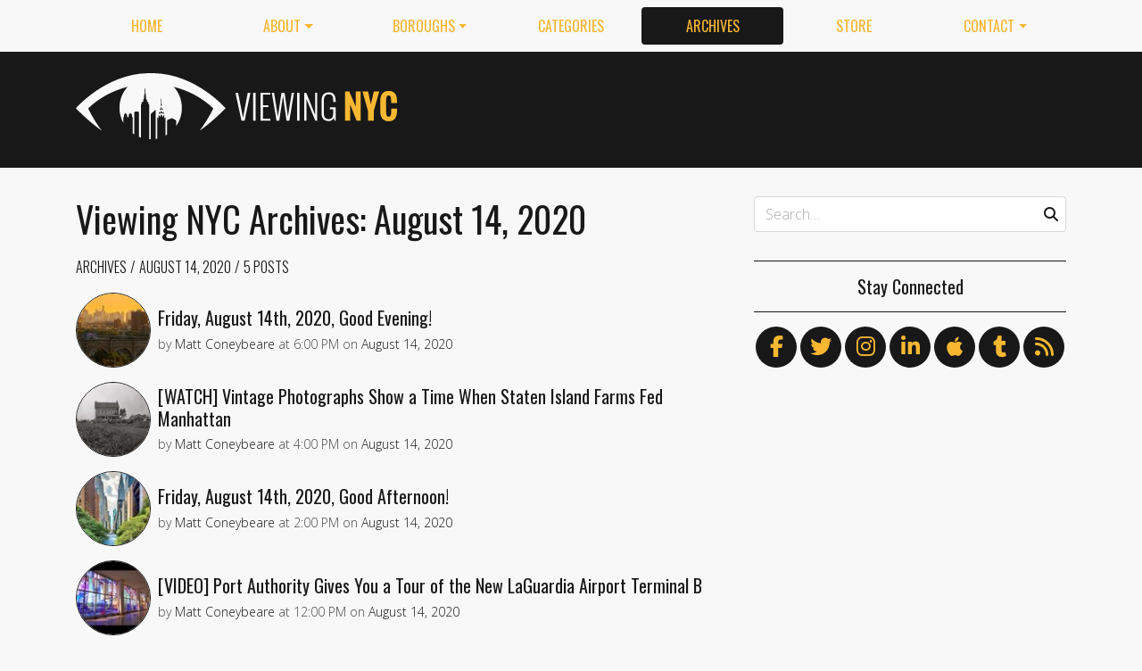

--- FILE ---
content_type: text/html; charset=utf-8
request_url: https://viewing.nyc/archives/2020/8/14/
body_size: 8532
content:
<!DOCTYPE html>
<!--[if lt IE 7]>      <html class="lt-ie9 lt-ie8 lt-ie7" lang="en"> <![endif]-->
<!--[if IE 7]>         <html class="lt-ie9 lt-ie8" lang="en"> <![endif]-->
<!--[if IE 8]>         <html class="lt-ie9" lang="en"> <![endif]-->
<!--[if gt IE 8]><!--> <html class="no-js" lang="en"> <!--<![endif]-->
<head>
  <meta charset='utf-8' />
  <meta http-equiv='X-UA-Compatible' content='IE=edge' />
  <meta name=viewport content='width=device-width, initial-scale=1'>
  
  
  <title>Viewing NYC Archives: August 14, 2020 | Viewing NYC</title>
  <meta name='description' content='Viewing NYC is a site that features videos and photos of the art, comedy, culture, food, history and events of New York City.' />


  <meta name='apple-mobile-web-app-title' content='Viewing NYC'>
  <link rel='apple-touch-icon'  type='image/png'  sizes='57x57'   href='https://cdn.viewing.nyc/assets/favicon/apple-touch-icon-57x57-c340284bc9d9d4edc1a4706688212126f67df465c21998f3f684689bc88e14c3.png'>
  <link rel='apple-touch-icon'  type='image/png'  sizes='60x60'   href='https://cdn.viewing.nyc/assets/favicon/apple-touch-icon-60x60-c6d76299dff1494b3d498f6fd062997237e7da4ca00d7f64a6e71ca643c02072.png'>
  <link rel='apple-touch-icon'  type='image/png'  sizes='72x72'   href='https://cdn.viewing.nyc/assets/favicon/apple-touch-icon-72x72-6e2e148533fbd537ddaeaaa53596595b1facc1bb37d6049b60ccd305394def16.png'>
  <link rel='apple-touch-icon'  type='image/png'  sizes='76x76'   href='https://cdn.viewing.nyc/assets/favicon/apple-touch-icon-76x76-67089388b0254c0562e7069d3e8acfe6e14c069ef43184465c5cf2dc92f448b2.png'>
  <link rel='apple-touch-icon'  type='image/png'  sizes='114x114' href='https://cdn.viewing.nyc/assets/favicon/apple-touch-icon-114x114-75e98da602948abc6d55336ce1490735e337eefb1d9d227f5ebbd29e4616515e.png'>
  <link rel='apple-touch-icon'  type='image/png'  sizes='120x120' href='https://cdn.viewing.nyc/assets/favicon/apple-touch-icon-120x120-3bff878d57d55736c53e397e302bba2ace05f9d39a2ead066d701798bd32b8ef.png'>
  <link rel='apple-touch-icon'  type='image/png'  sizes='144x144' href='https://cdn.viewing.nyc/assets/favicon/apple-touch-icon-144x144-f73c2dffc552cfc8636bb361f1518b5b737a085c9b719db144416651272ebcb7.png'>
  <link rel='apple-touch-icon'  type='image/png'  sizes='152x152' href='https://cdn.viewing.nyc/assets/favicon/apple-touch-icon-152x152-1bd134a80c2f03ad92612a462fe193b3df249e7663fa14b23624cf8db3709a1d.png'>
  <link rel='apple-touch-icon'  type='image/png'  sizes='180x180' href='https://cdn.viewing.nyc/assets/favicon/apple-touch-icon-180x180-e2c742084801670a8a1e4758de61d823deb9c0ab46bfe144a957da91b9e79352.png'>
  <link rel='icon'              type='image/png'  sizes='16x16'   href='https://cdn.viewing.nyc/assets/favicon/favicon-16x16-aaa6182abefe48ace7bcd8d950f88ec6fb79c9baa44dbf1af85356db25851700.png'>
  <link rel='icon'              type='image/png'  sizes='32x32'   href='https://cdn.viewing.nyc/assets/favicon/favicon-32x32-9fab69a968d6aae6537838c4e3602f82ad272190cd2c08a625839ac166a4dfa2.png'>
  <link rel='icon'              type='image/png'  sizes='96x96'   href='https://cdn.viewing.nyc/assets/favicon/favicon-96x96-17350256031714b5c60af467710931deeb018af3d58f197bf148eab96fd1c616.png'>
  <link rel='icon'              type='image/png'  sizes='160x160' href='https://cdn.viewing.nyc/assets/favicon/favicon-160x160-05621976cf9ae25569b03b1b13fc98d97cdce82180c02823a64874d113f04a07.png'>
  <link rel='icon'              type='image/png'  sizes='192x192' href='https://cdn.viewing.nyc/assets/favicon/favicon-192x192-3e57743e7188d179397bf096d9c3f4b24b506ccf9dc8e252ebc5cf83f5ee6ca5.png'>
  <meta name='application-name' content='Viewing NYC'>
  <meta name='msapplication-TileColor' content='#f8f8f8'>
  <meta name='msapplication-TileImage' content='https://cdn.viewing.nyc/assets/favicon/mstile-144x144-f73c2dffc552cfc8636bb361f1518b5b737a085c9b719db144416651272ebcb7.png'>  
  <meta itemprop='name'        content='Viewing NYC Archives: August 14, 2020' />
  <meta itemprop='description' content='Viewing NYC is a site that features videos and photos of the art, comedy, culture, food, history and events of New York City.' />
  <meta itemprop='image'       content='https://cdn.viewing.nyc/assets/logo/logo-square_4x-7dd6805311013ac209cf4f0325f82f11e80c2402984e8f1a106528bb4e64f06c.png' />

  <meta property='fb:admins' content='100025296554145' />
  <meta property='fb:app_id' content='674769869309686'>
  <meta name='twitter:card'             content='summary_large_image' />
  <meta name='twitter:site'             content='@viewingnyc' />
  <meta name='twitter:title'            content='Viewing NYC Archives: August 14, 2020' />
  <meta name='twitter:creator'          content='@viewingnyc' />
  <meta name='twitter:url'              content='https://viewing.nyc/archives/2020/8/14/' />
  <meta name='twitter:description'      content='Viewing NYC is a site that features videos and photos of the art, comedy, culture, food, history and events of New York City.' />
  <meta name='twitter:text:description' content='Viewing NYC is a site that features videos and photos of the art, comedy, culture, food, history and events of New York City.' />
  <meta name='twitter:image:src'        content='https://cdn.viewing.nyc/assets/logo/logo-square_4x-7dd6805311013ac209cf4f0325f82f11e80c2402984e8f1a106528bb4e64f06c.png' />

  <meta property='og:type'        content='website' />
  <meta property='og:title'       content='Viewing NYC Archives: August 14, 2020' />
  <meta property='og:url'         content='https://viewing.nyc/archives/2020/8/14/' />
  <meta property='og:description' content='Viewing NYC is a site that features videos and photos of the art, comedy, culture, food, history and events of New York City.' />
  <meta property='og:site_name'   content='Viewing NYC' />



  <meta property='og:image'             content='https://cdn.viewing.nyc/assets/logo/logo-square_4x-7dd6805311013ac209cf4f0325f82f11e80c2402984e8f1a106528bb4e64f06c.png' />
  <meta property='og:image:secure_url'  content='https://cdn.viewing.nyc/assets/logo/logo-square_4x-7dd6805311013ac209cf4f0325f82f11e80c2402984e8f1a106528bb4e64f06c.png' />
  <meta property='og:image:type'        content='image/png' />
  <meta property='og:image:width'       content='2048' />
  <meta property='og:image:height'      content='2048' />


  <link href="https://viewing.nyc/archives/2020/8/14/" rel="canonical" />
  <link rel="alternate" type="application/atom+xml" title="ATOM" href="https://viewing.nyc/feed/" />
  
  

  <link rel="stylesheet" media="all" href="//fonts.googleapis.com/css?family=Open+Sans:300,400,600|Oswald:300,400,700" />
  <link rel="stylesheet" media="all" href="https://cdn.viewing.nyc/assets/public-1b31816b33560db91ef7f37499ff9470df68bb91cbe98c6a4a93342a34843a61.css" />
  <!--[if lt IE 9]>
    <script src="https://oss.maxcdn.com/html5shiv/3.7.2/html5shiv.min.js"></script>
    <script src="https://oss.maxcdn.com/respond/1.4.2/respond.min.js"></script>
  <![endif]-->
<script>
  // Setup our namespace and default args
  var VNYC = {
    loaded: false,
    documentReady: {},
    documentReadyAjax: {}
  };
  
  // Basic function allows us to call back-loaded elements before they are defined
  VNYC.defer = function(namespace, method, args) {
    if (VNYC.loaded && VNYC[namespace] && VNYC[namespace][method]) {
      VNYC[namespace][method](args);
    } else {
      // console.log('Waiting for VNYC[' + namespace + '][' + method + '] to load...');
      setTimeout(function() { VNYC.defer(namespace, method, args) }, 50);
    }
  }
</script>
<meta name="csrf-param" content="authenticity_token" />
<meta name="csrf-token" content="kWTspc5VzL4N/pWKUQFu0ZOzBRj+tNp6exvQ4LQXZiBPpEicW18EnjP5mB3ix7I/7CA9mfGsCnp5Yu3rN553HQ==" />
</head>
<body>
  <nav class='navbar navbar-expand-lg d-md-none mobile' role='navigation'>
  <div class='logo'>
  <a href="/">
    <div class='brand'>Viewing NYC</div>
</a></div>
  <button class='navbar-toggler' type='button' data-toggle='collapse' data-target='#navbar-collapse' aria-controls='navbar-collapse' aria-expanded='false' aria-label='Toggle navigation'>
    <span class="navbar-toggler-icon"></span>
  </button>
  
  <div class='collapse navbar-collapse' id='navbar-collapse'>
    
    <ul class='navbar-nav mr-auto mt-2 text-uppercase' role='tablist'>
      <li class="nav-item"><a class="nav-link" href="/">Home</a></li>

<li class="dropdown nav-item"><a class="dropdown-toggle nav-link" data-toggle="dropdown" aria-haspopup="true" aria-expanded="false" href="/about/">About</a><div class="dropdown-menu"><a class="dropdown-item" href="/about/">Viewing NYC</a><a class="dropdown-item" href="/masthead/">Masthead</a><a class="dropdown-item" href="/jobs/">Jobs</a></div></li>

<li class="dropdown nav-item"><a class="dropdown-toggle nav-link" data-toggle="dropdown" aria-haspopup="true" aria-expanded="false" href="/boroughs/">Boroughs</a><div class="dropdown-menu"><a class="dropdown-item" href="/boroughs/brooklyn/">Brooklyn</a><a class="dropdown-item" href="/boroughs/manhattan/">Manhattan</a><a class="dropdown-item" href="/boroughs/queens/">Queens</a><a class="dropdown-item" href="/boroughs/staten-island/">Staten Island</a><a class="dropdown-item" href="/boroughs/the-bronx/">The Bronx</a></div></li>

<li class="nav-item"><a class="nav-link" href="/categories/">Categories</a></li>

<li class="nav-item"><a class="active nav-link" href="/archives/">Archives</a></li>

<li class="nav-item"><a class="nav-link" href="https://shop.spreadshirt.com/viewingnyc">Store</a></li>

<li class="dropdown nav-item"><a class="dropdown-toggle nav-link" data-toggle="dropdown" aria-haspopup="true" aria-expanded="false" href="/contact/">Contact</a><div class="dropdown-menu"><a class="dropdown-item" href="/contact/">Send a Message</a><a class="dropdown-item" href="/contact/tips/">Send a Tip</a><a class="dropdown-item" href="/dmca/">DMCA Request</a></div></li>

      <li class="nav-item"><a class="nav-link" href="https://viewing.nyc/newsletter/">Newsletter</a></li>
    </ul>
    
    <form class="simple_form search" action="/search/" accept-charset="UTF-8" method="post"><input type="hidden" name="authenticity_token" value="8IdET40PmDPPhSBkDA74e4JHsGUhr0l6lNU4fK9D7xa8eEg+VaDt01GY4apxqI13JwXSRb3QP4V/kk/NyuDLFg==" autocomplete="off" />
      <i class='fas fa-search'></i>
      <input class="form-control string search optional" name="q" placeholder="Search…" type="search" id="search_query" />
</form>    
  </div>
</nav>
<nav class='d-none d-md-block' role='navigation'>
  <div class='container'>
    <div class='wrap'>
      <ul class='nav nav-pills nav-justified text-uppercase' role='tablist'>
        <li class="nav-item"><a class="nav-link" href="/">Home</a></li>

<li class="dropdown nav-item"><a class="dropdown-toggle nav-link" data-toggle="dropdown" aria-haspopup="true" aria-expanded="false" href="/about/">About</a><div class="dropdown-menu"><a class="dropdown-item" href="/about/">Viewing NYC</a><a class="dropdown-item" href="/masthead/">Masthead</a><a class="dropdown-item" href="/jobs/">Jobs</a></div></li>

<li class="dropdown nav-item"><a class="dropdown-toggle nav-link" data-toggle="dropdown" aria-haspopup="true" aria-expanded="false" href="/boroughs/">Boroughs</a><div class="dropdown-menu"><a class="dropdown-item" href="/boroughs/brooklyn/">Brooklyn</a><a class="dropdown-item" href="/boroughs/manhattan/">Manhattan</a><a class="dropdown-item" href="/boroughs/queens/">Queens</a><a class="dropdown-item" href="/boroughs/staten-island/">Staten Island</a><a class="dropdown-item" href="/boroughs/the-bronx/">The Bronx</a></div></li>

<li class="nav-item"><a class="nav-link" href="/categories/">Categories</a></li>

<li class="nav-item"><a class="active nav-link" href="/archives/">Archives</a></li>

<li class="nav-item"><a class="nav-link" href="https://shop.spreadshirt.com/viewingnyc">Store</a></li>

<li class="dropdown nav-item"><a class="dropdown-toggle nav-link" data-toggle="dropdown" aria-haspopup="true" aria-expanded="false" href="/contact/">Contact</a><div class="dropdown-menu"><a class="dropdown-item" href="/contact/">Send a Message</a><a class="dropdown-item" href="/contact/tips/">Send a Tip</a><a class="dropdown-item" href="/dmca/">DMCA Request</a></div></li>

      </ul>
    </div>
  </div>
</nav>

  <div class='full-width container-fluid'>
  <header class='container'>
      <div class="wrap">
        <div class='row'>
          <div class='col-md-6 col-lg-2 col-xl-4 d-none d-md-block'>
            <div class='logo'>
  <a href="/">
    <div class='brand'>Viewing NYC</div>
</a></div>
          </div>
          <div class='col-md-6 col-lg-10 col-xl-8'>
              <div class='da'>
    <div class='noitceteDkcolBdA draobredael detcetednu'>
      <!-- Viewing NYC Header Responsive -->
      <ins class="adsbygoogle"
           style="display:inline-block;max-width:728px;width:100%;height:90px"
           data-ad-client="ca-pub-5170560309888436"
           data-ad-slot="7891832246"></ins>
      <script>(adsbygoogle = window.adsbygoogle || []).push({});</script>
    </div>
  </div>

          </div>
        </div>
</div>    </div>
  </header>
</div>
  <div class='searchbar' style='display:none'>
  <div class='container'>
    <form class="simple_form search" action="/search/" accept-charset="UTF-8" method="post"><input type="hidden" name="authenticity_token" value="KGfHzfpDgnjKzvj5eeHie+WdjqqqlMYMgIh/xjiZk4FkmMu8Iuz3mFTTOTcER5d3QN/sijbrsPNrzwh3XTq3gQ==" autocomplete="off" />
      <div class='input-group'>
        <input class="form-control string search optional" name="q" placeholder="Search…" type="search" id="search_query" />
        <span class='input-group-btn'>
          <input type="submit" name="commit" value="GO" class="btn btn-dark" data-disable-with="GO" />
        </span>
      </div>
</form>  </div>
</div>

  <!-- Flash notifications -->


<main role='main'>
  <div class='container'>
    <div class='row'>
      <div id='main' class='col-md-8'>
        


<article class='page ' itemscope itemtype='http://schema.org/Article'>
  <header>
      <h1 itemprop="name">
    Viewing NYC Archives: August 14, 2020
  </h1>

      <div class='breadcrumb'>
      <a class="breadcrumb-item" href="/archives/">Archives</a>
  <a class="breadcrumb-item" href="/archives/2020/08/14/">August 14, 2020</a>
  <span class='breadcrumb-item active count'>
    5 Posts
  </span>

  </div>

    
  </header>
  
  <div class='entry-content' itemprop='articleBody'>
  <section class='content' itemprop='articleSection'>
    <div class='archives show'>
      
  
  
  <div class='posts'>
        
    <div class='teaser'>
      <div class='media'>
        <div class='media-left pr-2'>
          <a href="/friday-august-14th-2020-good-evening/"><img class="rounded-circle" alt="High Bridge, The Bronx" width="84" height="84" srcset="https://cdn.viewing.nyc/assets/media/6917e2b30e35fc38c12e062f18e62417/elements/bdf4909c27896c27b31820bb2bc119f6/xs/a2a6cd98-5303-49dd-b5b4-d60d33fa2236_1x.jpg 1x, https://cdn.viewing.nyc/assets/media/6917e2b30e35fc38c12e062f18e62417/elements/bdf4909c27896c27b31820bb2bc119f6/xs/a2a6cd98-5303-49dd-b5b4-d60d33fa2236_2x.jpg 2x, https://cdn.viewing.nyc/assets/media/6917e2b30e35fc38c12e062f18e62417/elements/bdf4909c27896c27b31820bb2bc119f6/xs/a2a6cd98-5303-49dd-b5b4-d60d33fa2236_3x.jpg 3x, https://cdn.viewing.nyc/assets/media/6917e2b30e35fc38c12e062f18e62417/elements/bdf4909c27896c27b31820bb2bc119f6/xs/a2a6cd98-5303-49dd-b5b4-d60d33fa2236_4x.jpg 4x" src="https://cdn.viewing.nyc/assets/media/6917e2b30e35fc38c12e062f18e62417/elements/bdf4909c27896c27b31820bb2bc119f6/xs/a2a6cd98-5303-49dd-b5b4-d60d33fa2236_2x.jpg" /></a>        </div>
      
        <div class='media-body align-self-center'>
          <div class='media-heading'>
            <a href="/friday-august-14th-2020-good-evening/">Friday, August 14th, 2020, Good Evening!</a>
          </div>
              <div class='metadata'>
    <span itemprop='author' itemscope='itemscope' itemtype='http://schema.org/Person'>
        by
      <a itemprop="url" rel="author" href="/authors/coneybeare/">
        <span itemprop="name">Matt Coneybeare</span>
</a>    </span>
    <div class='d-md-none'>
      on
      <a href="/archives/2020/8/14/">
        <time datetime='2020-08-14T18:00:00-04:00' itemprop='datePublished'>Aug. 14, 2020 at 6:00 PM</time>
</a>    </div>
    <span class='d-none d-md-inline'>
      at
      <time datetime='2020-08-14T18:00:00-04:00' itemprop='datePublished'>6:00 PM</time>
      on
      <a href="/archives/2020/8/14/">
        <time datetime='2020-08-14T18:00:00-04:00' itemprop='datePublished'>August 14, 2020</time>
</a>    </span>
  </div>

        </div>
      </div>
    </div>

        
    <div class='teaser'>
      <div class='media'>
        <div class='media-left pr-2'>
          <a href="/watch-vintage-photographs-show-a-time-when-staten-island-farms-fed-manhattan/"><img class="rounded-circle" alt="Flashback: When Staten Island farms fed Manhattan" width="84" height="84" srcset="https://cdn.viewing.nyc/assets/media/3e7eaa8530babec23de3943ff01bf40b/elements/6b86d49e8c1c1edf0ccf55aa7a6e4d17/xs/db0aa6af-dbfa-48f0-855a-f2272968d2f9_1x.jpg 1x, https://cdn.viewing.nyc/assets/media/3e7eaa8530babec23de3943ff01bf40b/elements/6b86d49e8c1c1edf0ccf55aa7a6e4d17/xs/db0aa6af-dbfa-48f0-855a-f2272968d2f9_2x.jpg 2x, https://cdn.viewing.nyc/assets/media/3e7eaa8530babec23de3943ff01bf40b/elements/6b86d49e8c1c1edf0ccf55aa7a6e4d17/xs/db0aa6af-dbfa-48f0-855a-f2272968d2f9_3x.jpg 3x, https://cdn.viewing.nyc/assets/media/3e7eaa8530babec23de3943ff01bf40b/elements/6b86d49e8c1c1edf0ccf55aa7a6e4d17/xs/db0aa6af-dbfa-48f0-855a-f2272968d2f9_4x.jpg 4x" src="https://cdn.viewing.nyc/assets/media/3e7eaa8530babec23de3943ff01bf40b/elements/6b86d49e8c1c1edf0ccf55aa7a6e4d17/xs/db0aa6af-dbfa-48f0-855a-f2272968d2f9_2x.jpg" /></a>        </div>
      
        <div class='media-body align-self-center'>
          <div class='media-heading'>
            <a href="/watch-vintage-photographs-show-a-time-when-staten-island-farms-fed-manhattan/">[WATCH] Vintage Photographs Show a Time When Staten Island Farms Fed Manhattan</a>
          </div>
              <div class='metadata'>
    <span itemprop='author' itemscope='itemscope' itemtype='http://schema.org/Person'>
        by
      <a itemprop="url" rel="author" href="/authors/coneybeare/">
        <span itemprop="name">Matt Coneybeare</span>
</a>    </span>
    <div class='d-md-none'>
      on
      <a href="/archives/2020/8/14/">
        <time datetime='2020-08-14T16:00:00-04:00' itemprop='datePublished'>Aug. 14, 2020 at 4:00 PM</time>
</a>    </div>
    <span class='d-none d-md-inline'>
      at
      <time datetime='2020-08-14T16:00:00-04:00' itemprop='datePublished'>4:00 PM</time>
      on
      <a href="/archives/2020/8/14/">
        <time datetime='2020-08-14T16:00:00-04:00' itemprop='datePublished'>August 14, 2020</time>
</a>    </span>
  </div>

        </div>
      </div>
    </div>

        
    <div class='teaser'>
      <div class='media'>
        <div class='media-left pr-2'>
          <a href="/friday-august-14th-2020-good-afternoon/"><img class="rounded-circle" alt="42nd Street, Midtown, Manhattan" width="84" height="84" srcset="https://cdn.viewing.nyc/assets/media/53cd70b0795dea0a2a0e3ffbdcebd209/elements/6561c60e58e8a317d88efb5d81d5f02f/xs/ecc743c9-60b5-4a9b-bfe9-babfb7445a12_1x.jpg 1x, https://cdn.viewing.nyc/assets/media/53cd70b0795dea0a2a0e3ffbdcebd209/elements/6561c60e58e8a317d88efb5d81d5f02f/xs/ecc743c9-60b5-4a9b-bfe9-babfb7445a12_2x.jpg 2x, https://cdn.viewing.nyc/assets/media/53cd70b0795dea0a2a0e3ffbdcebd209/elements/6561c60e58e8a317d88efb5d81d5f02f/xs/ecc743c9-60b5-4a9b-bfe9-babfb7445a12_3x.jpg 3x, https://cdn.viewing.nyc/assets/media/53cd70b0795dea0a2a0e3ffbdcebd209/elements/6561c60e58e8a317d88efb5d81d5f02f/xs/ecc743c9-60b5-4a9b-bfe9-babfb7445a12_4x.jpg 4x" src="https://cdn.viewing.nyc/assets/media/53cd70b0795dea0a2a0e3ffbdcebd209/elements/6561c60e58e8a317d88efb5d81d5f02f/xs/ecc743c9-60b5-4a9b-bfe9-babfb7445a12_2x.jpg" /></a>        </div>
      
        <div class='media-body align-self-center'>
          <div class='media-heading'>
            <a href="/friday-august-14th-2020-good-afternoon/">Friday, August 14th, 2020, Good Afternoon!</a>
          </div>
              <div class='metadata'>
    <span itemprop='author' itemscope='itemscope' itemtype='http://schema.org/Person'>
        by
      <a itemprop="url" rel="author" href="/authors/coneybeare/">
        <span itemprop="name">Matt Coneybeare</span>
</a>    </span>
    <div class='d-md-none'>
      on
      <a href="/archives/2020/8/14/">
        <time datetime='2020-08-14T14:00:00-04:00' itemprop='datePublished'>Aug. 14, 2020 at 2:00 PM</time>
</a>    </div>
    <span class='d-none d-md-inline'>
      at
      <time datetime='2020-08-14T14:00:00-04:00' itemprop='datePublished'>2:00 PM</time>
      on
      <a href="/archives/2020/8/14/">
        <time datetime='2020-08-14T14:00:00-04:00' itemprop='datePublished'>August 14, 2020</time>
</a>    </span>
  </div>

        </div>
      </div>
    </div>

        
    <div class='teaser'>
      <div class='media'>
        <div class='media-left pr-2'>
          <a href="/video-port-authority-gives-you-a-tour-of-the-new-laguardia-airport-terminal-b/"><img class="rounded-circle" alt="Take a Tour of the New LaGuardia Airport Terminal B" width="84" height="84" srcset="https://cdn.viewing.nyc/assets/media/8d6df72f38924faef40ce64db91da3a6/elements/f062a85038aa1feeb62cf308820b48a3/xs/b0f7a6a6-3d25-4aff-a5b8-7c4c134de605_1x.jpg 1x, https://cdn.viewing.nyc/assets/media/8d6df72f38924faef40ce64db91da3a6/elements/f062a85038aa1feeb62cf308820b48a3/xs/b0f7a6a6-3d25-4aff-a5b8-7c4c134de605_2x.jpg 2x, https://cdn.viewing.nyc/assets/media/8d6df72f38924faef40ce64db91da3a6/elements/f062a85038aa1feeb62cf308820b48a3/xs/b0f7a6a6-3d25-4aff-a5b8-7c4c134de605_3x.jpg 3x, https://cdn.viewing.nyc/assets/media/8d6df72f38924faef40ce64db91da3a6/elements/f062a85038aa1feeb62cf308820b48a3/xs/b0f7a6a6-3d25-4aff-a5b8-7c4c134de605_4x.jpg 4x" src="https://cdn.viewing.nyc/assets/media/8d6df72f38924faef40ce64db91da3a6/elements/f062a85038aa1feeb62cf308820b48a3/xs/b0f7a6a6-3d25-4aff-a5b8-7c4c134de605_2x.jpg" /></a>        </div>
      
        <div class='media-body align-self-center'>
          <div class='media-heading'>
            <a href="/video-port-authority-gives-you-a-tour-of-the-new-laguardia-airport-terminal-b/">[VIDEO] Port Authority Gives You a Tour of the New LaGuardia Airport Terminal B</a>
          </div>
              <div class='metadata'>
    <span itemprop='author' itemscope='itemscope' itemtype='http://schema.org/Person'>
        by
      <a itemprop="url" rel="author" href="/authors/coneybeare/">
        <span itemprop="name">Matt Coneybeare</span>
</a>    </span>
    <div class='d-md-none'>
      on
      <a href="/archives/2020/8/14/">
        <time datetime='2020-08-14T12:00:00-04:00' itemprop='datePublished'>Aug. 14, 2020 at 12:00 PM</time>
</a>    </div>
    <span class='d-none d-md-inline'>
      at
      <time datetime='2020-08-14T12:00:00-04:00' itemprop='datePublished'>12:00 PM</time>
      on
      <a href="/archives/2020/8/14/">
        <time datetime='2020-08-14T12:00:00-04:00' itemprop='datePublished'>August 14, 2020</time>
</a>    </span>
  </div>

        </div>
      </div>
    </div>

        
    <div class='teaser'>
      <div class='media'>
        <div class='media-left pr-2'>
          <a href="/friday-august-14th-2020-good-morning-f6cad4d4-b9d9-4d4b-a149-07dd5a771f4f/"><img class="rounded-circle" alt="Lower Manhattan, New York" width="84" height="84" srcset="https://cdn.viewing.nyc/assets/media/a9070e62c7ebf987f9f1c116c62d3390/elements/8356a2c9795a62ebb70aae4e1e815e35/xs/8dedeeb5-877a-42e6-8f2e-ff7d8dfd3c28_1x.jpg 1x, https://cdn.viewing.nyc/assets/media/a9070e62c7ebf987f9f1c116c62d3390/elements/8356a2c9795a62ebb70aae4e1e815e35/xs/8dedeeb5-877a-42e6-8f2e-ff7d8dfd3c28_2x.jpg 2x, https://cdn.viewing.nyc/assets/media/a9070e62c7ebf987f9f1c116c62d3390/elements/8356a2c9795a62ebb70aae4e1e815e35/xs/8dedeeb5-877a-42e6-8f2e-ff7d8dfd3c28_3x.jpg 3x, https://cdn.viewing.nyc/assets/media/a9070e62c7ebf987f9f1c116c62d3390/elements/8356a2c9795a62ebb70aae4e1e815e35/xs/8dedeeb5-877a-42e6-8f2e-ff7d8dfd3c28_4x.jpg 4x" src="https://cdn.viewing.nyc/assets/media/a9070e62c7ebf987f9f1c116c62d3390/elements/8356a2c9795a62ebb70aae4e1e815e35/xs/8dedeeb5-877a-42e6-8f2e-ff7d8dfd3c28_2x.jpg" /></a>        </div>
      
        <div class='media-body align-self-center'>
          <div class='media-heading'>
            <a href="/friday-august-14th-2020-good-morning-f6cad4d4-b9d9-4d4b-a149-07dd5a771f4f/">Friday, August 14th, 2020, Good Morning!</a>
          </div>
              <div class='metadata'>
    <span itemprop='author' itemscope='itemscope' itemtype='http://schema.org/Person'>
        by
      <a itemprop="url" rel="author" href="/authors/coneybeare/">
        <span itemprop="name">Matt Coneybeare</span>
</a>    </span>
    <div class='d-md-none'>
      on
      <a href="/archives/2020/8/14/">
        <time datetime='2020-08-14T10:00:00-04:00' itemprop='datePublished'>Aug. 14, 2020 at 10:00 AM</time>
</a>    </div>
    <span class='d-none d-md-inline'>
      at
      <time datetime='2020-08-14T10:00:00-04:00' itemprop='datePublished'>10:00 AM</time>
      on
      <a href="/archives/2020/8/14/">
        <time datetime='2020-08-14T10:00:00-04:00' itemprop='datePublished'>August 14, 2020</time>
</a>    </span>
  </div>

        </div>
      </div>
    </div>

  </div>
  
    

  

    </div>
  </section>
</div>
  
</article>


      </div>
      
        <div id='sidebar' class='col-md-4 d-none d-md-block'>
          <div class="sidebar">
  <div class='search d-none d-md-block'>
  <div class='wrap'>      
    <form class="simple_form search" action="/search/" accept-charset="UTF-8" method="post"><input type="hidden" name="authenticity_token" value="O+U/UShX/ZmYrFeMkLFYbLIV82i6/zOTmynndStRyRR3GjMg8PiIeQaxlkLtFy1gF1eRSCaARWxwbpDETvLtFA==" autocomplete="off" />
      <div class='form-group'>
        <i class='fas fa-search'></i>
        <input class="form-control string search optional" name="q" placeholder="Search…" type="search" id="search_query" />
      </div>
</form>  </div>
</div>
  <div class='follow'>
  <h5>Stay Connected</h5>
  <div class='social'>
    <ul>
      <li><a title="Follow us on Facebook" href="https://facebook.com/viewingnyc"><i class='fab fa-facebook-f'></i></a></li>
      <li><a title="Follow us on Twitter" href="https://twitter.com/viewingnyc"><i class='fab fa-twitter'></i></a></li>
      <li><a title="Follow us on Instagram" href="https://instagram.com/viewingnyc"><i class='fab fa-instagram'></i></a></li>
      <li><a title="Follow us on LinkedIn" href="https://www.linkedin.com/company/viewing-nyc"><i class='fab fa-linkedin-in'></i></a></li>
      <li><a title="Follow us on Apple News" href="https://news.apple.com/TZ0I7M5pqQcumQIdBI6R6oA"><i class='fab fa-apple'></i></a></li>
      <li><a title="Follow us on Tumblr" href="http://viewingnyc.tumblr.com"><i class='fab fa-tumblr'></i></a></li>
      <li><a title="Follow us through RSS" class="last" href="https://viewing.nyc/feed/"><i class='fas fa-rss'></i></a></li>
    </ul>
  </div>
</div>

    <div class='da'>
    <div class='wrap'>
      <div class='noitceteDkcolBdA rabedis'>
        <!-- Viewing NYC Large Rectangle -->
        <ins class='adsbygoogle'
             style='display:block'
             data-ad-client='ca-pub-5170560309888436'
             data-ad-slot='5022104241'
             data-ad-format='auto'></ins>
        <script>(adsbygoogle = window.adsbygoogle || []).push({});</script>
          <!-- Matched Content Responsive Leaderboard -->
          <!-- <ins class='adsbygoogle'
               style='display:block'
               data-ad-client='ca-pub-5170560309888436'
               data-ad-slot='5022104241'
               data-ad-format='autorelaxed'></ins>
          <script>
          (adsbygoogle = window.adsbygoogle || []).push({});
          </script> -->
      </div>
    </div>
  </div>

  <div class='about'>
  <div class='wrap'>
    <h5>What Is Viewing NYC</h5>
    <p>Viewing NYC is a site that features videos and photos of the art, comedy, culture, food, history and events of New York City.</p>
  </div>
</div>
  
  <div class='random'>
  <div class='wrap'>
    <h5>Random Post</h5>
    
    <div class='teaser'>
      <div class='media'>
        <div class='media-left pr-2'>
          <a href="/monday-july-1st-2019-good-evening/"><img class="rounded-circle" alt="South Street Seaport, Manhattan" width="84" height="84" srcset="https://cdn.viewing.nyc/assets/media/5f98242ec99eba8c7c828a3a3b170565/elements/cf181acb070aef58402e6f69e625800e/xs/7f28dbe2-9edb-4514-be7e-2dc7861980a5_1x.jpg 1x, https://cdn.viewing.nyc/assets/media/5f98242ec99eba8c7c828a3a3b170565/elements/cf181acb070aef58402e6f69e625800e/xs/7f28dbe2-9edb-4514-be7e-2dc7861980a5_2x.jpg 2x, https://cdn.viewing.nyc/assets/media/5f98242ec99eba8c7c828a3a3b170565/elements/cf181acb070aef58402e6f69e625800e/xs/7f28dbe2-9edb-4514-be7e-2dc7861980a5_3x.jpg 3x, https://cdn.viewing.nyc/assets/media/5f98242ec99eba8c7c828a3a3b170565/elements/cf181acb070aef58402e6f69e625800e/xs/7f28dbe2-9edb-4514-be7e-2dc7861980a5_4x.jpg 4x" src="https://cdn.viewing.nyc/assets/media/5f98242ec99eba8c7c828a3a3b170565/elements/cf181acb070aef58402e6f69e625800e/xs/7f28dbe2-9edb-4514-be7e-2dc7861980a5_2x.jpg" /></a>        </div>
      
        <div class='media-body align-self-center'>
          <div class='media-heading'>
            <a href="/monday-july-1st-2019-good-evening/">Monday, July 1st, 2019, Good Evening!</a>
          </div>
        </div>
      </div>
    </div>

  </div>
</div>

    <div class='popular'>
    <div class='wrap'>
      <h5>Most Popular Posts This Week</h5>
        
    <div class='teaser'>
      <div class='media'>
        <div class='media-left pr-2'>
          <a href="/watch-meet-the-people-who-build-nyc/"><img class="rounded-circle" alt="Meet The People Who Build NYC" width="84" height="84" srcset="https://cdn.viewing.nyc/assets/media/d8374f5fbfa58c7b25007a5eef4d7418/elements/7a30920a54c725a5938edb64d8fbe632/xs/1df70570-5445-48f1-82d0-50c4255cccf5_1x.jpg 1x, https://cdn.viewing.nyc/assets/media/d8374f5fbfa58c7b25007a5eef4d7418/elements/7a30920a54c725a5938edb64d8fbe632/xs/1df70570-5445-48f1-82d0-50c4255cccf5_2x.jpg 2x, https://cdn.viewing.nyc/assets/media/d8374f5fbfa58c7b25007a5eef4d7418/elements/7a30920a54c725a5938edb64d8fbe632/xs/1df70570-5445-48f1-82d0-50c4255cccf5_3x.jpg 3x, https://cdn.viewing.nyc/assets/media/d8374f5fbfa58c7b25007a5eef4d7418/elements/7a30920a54c725a5938edb64d8fbe632/xs/1df70570-5445-48f1-82d0-50c4255cccf5_4x.jpg 4x" src="https://cdn.viewing.nyc/assets/media/d8374f5fbfa58c7b25007a5eef4d7418/elements/7a30920a54c725a5938edb64d8fbe632/xs/1df70570-5445-48f1-82d0-50c4255cccf5_2x.jpg" /></a>        </div>
      
        <div class='media-body align-self-center'>
          <div class='media-heading'>
            <a href="/watch-meet-the-people-who-build-nyc/">[WATCH] Meet The People Who Build NYC</a>
          </div>
        </div>
      </div>
    </div>

        
    <div class='teaser'>
      <div class='media'>
        <div class='media-left pr-2'>
          <a href="/video-see-a-brooklyn-dim-sum-restaurant-from-the-food-carts-perspective-ea654317-cb52-48a3-a87f-f8233e687a0b/"><img class="rounded-circle" alt="A Day in the Life of a Dim Sum Cart" width="84" height="84" srcset="https://cdn.viewing.nyc/assets/media/71ebf839efd6755d31ef9c2129a450e4/elements/c5b916900b2f2359a9d6a6119e9dcab9/xs/058facd4-a909-49e7-a22c-92afd0c38f18_1x.jpg 1x, https://cdn.viewing.nyc/assets/media/71ebf839efd6755d31ef9c2129a450e4/elements/c5b916900b2f2359a9d6a6119e9dcab9/xs/058facd4-a909-49e7-a22c-92afd0c38f18_2x.jpg 2x, https://cdn.viewing.nyc/assets/media/71ebf839efd6755d31ef9c2129a450e4/elements/c5b916900b2f2359a9d6a6119e9dcab9/xs/058facd4-a909-49e7-a22c-92afd0c38f18_3x.jpg 3x, https://cdn.viewing.nyc/assets/media/71ebf839efd6755d31ef9c2129a450e4/elements/c5b916900b2f2359a9d6a6119e9dcab9/xs/058facd4-a909-49e7-a22c-92afd0c38f18_4x.jpg 4x" src="https://cdn.viewing.nyc/assets/media/71ebf839efd6755d31ef9c2129a450e4/elements/c5b916900b2f2359a9d6a6119e9dcab9/xs/058facd4-a909-49e7-a22c-92afd0c38f18_2x.jpg" /></a>        </div>
      
        <div class='media-body align-self-center'>
          <div class='media-heading'>
            <a href="/video-see-a-brooklyn-dim-sum-restaurant-from-the-food-carts-perspective-ea654317-cb52-48a3-a87f-f8233e687a0b/">[VIDEO] See a Brooklyn Dim Sum Restaurant From the Food Cart's Perspective</a>
          </div>
        </div>
      </div>
    </div>

        
    <div class='teaser'>
      <div class='media'>
        <div class='media-left pr-2'>
          <a href="/video-minute-earth-explains-why-some-animal-species-thrive-in-new-york-city-while-others-perish-a04326c9-d92d-44d0-a581-e966455677aa/"><img class="rounded-circle" alt="Why do Some Species Thrive in Cities?" width="84" height="84" srcset="https://cdn.viewing.nyc/assets/media/a439f9e18d5ffef56ffe17c6a7747e60/elements/6d4ee20a48ecb2e946048ec13c7051f2/xs/ee4cef22-d843-4104-bfc2-e71b2cbd9ffd_1x.jpg 1x, https://cdn.viewing.nyc/assets/media/a439f9e18d5ffef56ffe17c6a7747e60/elements/6d4ee20a48ecb2e946048ec13c7051f2/xs/ee4cef22-d843-4104-bfc2-e71b2cbd9ffd_2x.jpg 2x, https://cdn.viewing.nyc/assets/media/a439f9e18d5ffef56ffe17c6a7747e60/elements/6d4ee20a48ecb2e946048ec13c7051f2/xs/ee4cef22-d843-4104-bfc2-e71b2cbd9ffd_3x.jpg 3x, https://cdn.viewing.nyc/assets/media/a439f9e18d5ffef56ffe17c6a7747e60/elements/6d4ee20a48ecb2e946048ec13c7051f2/xs/ee4cef22-d843-4104-bfc2-e71b2cbd9ffd_4x.jpg 4x" src="https://cdn.viewing.nyc/assets/media/a439f9e18d5ffef56ffe17c6a7747e60/elements/6d4ee20a48ecb2e946048ec13c7051f2/xs/ee4cef22-d843-4104-bfc2-e71b2cbd9ffd_2x.jpg" /></a>        </div>
      
        <div class='media-body align-self-center'>
          <div class='media-heading'>
            <a href="/video-minute-earth-explains-why-some-animal-species-thrive-in-new-york-city-while-others-perish-a04326c9-d92d-44d0-a581-e966455677aa/">[VIDEO] Minute Earth Explains Why Some Animal Species Thrive in New York City While Others Perish</a>
          </div>
        </div>
      </div>
    </div>

        
    <div class='teaser'>
      <div class='media'>
        <div class='media-left pr-2'>
          <a href="/video-the-most-secret-building-in-manhattan/"><img class="rounded-circle" alt="The Most Secret Building in Manhattan" width="84" height="84" srcset="https://cdn.viewing.nyc/assets/media/94c5b746b04a4b142f310473aacc09ac/elements/394608a636937706b8d5b1e3453670fb/xs/98f46ab5-5da1-4860-a32f-09872d3ae11f_1x.jpg 1x, https://cdn.viewing.nyc/assets/media/94c5b746b04a4b142f310473aacc09ac/elements/394608a636937706b8d5b1e3453670fb/xs/98f46ab5-5da1-4860-a32f-09872d3ae11f_2x.jpg 2x, https://cdn.viewing.nyc/assets/media/94c5b746b04a4b142f310473aacc09ac/elements/394608a636937706b8d5b1e3453670fb/xs/98f46ab5-5da1-4860-a32f-09872d3ae11f_3x.jpg 3x, https://cdn.viewing.nyc/assets/media/94c5b746b04a4b142f310473aacc09ac/elements/394608a636937706b8d5b1e3453670fb/xs/98f46ab5-5da1-4860-a32f-09872d3ae11f_4x.jpg 4x" src="https://cdn.viewing.nyc/assets/media/94c5b746b04a4b142f310473aacc09ac/elements/394608a636937706b8d5b1e3453670fb/xs/98f46ab5-5da1-4860-a32f-09872d3ae11f_2x.jpg" /></a>        </div>
      
        <div class='media-body align-self-center'>
          <div class='media-heading'>
            <a href="/video-the-most-secret-building-in-manhattan/">[VIDEO] The Most Secret Building in Manhattan</a>
          </div>
        </div>
      </div>
    </div>

        
    <div class='teaser'>
      <div class='media'>
        <div class='media-left pr-2'>
          <a href="/watch-why-nyc-restaurant-owners-have-to-get-up-at-2am-to-get-the-best-seafood/"><img class="rounded-circle" alt="Why Restaurant Owners Have to Get Up at 2am to Get the Best Seafood" width="84" height="84" srcset="https://cdn.viewing.nyc/assets/media/0281149d5980eab191c13d867fb55d9e/elements/6e063df3219b7a6f3d48271f8e0d7f21/xs/8e2fbe21-8704-4478-a572-8ac3f5a97e71_1x.jpg 1x, https://cdn.viewing.nyc/assets/media/0281149d5980eab191c13d867fb55d9e/elements/6e063df3219b7a6f3d48271f8e0d7f21/xs/8e2fbe21-8704-4478-a572-8ac3f5a97e71_2x.jpg 2x, https://cdn.viewing.nyc/assets/media/0281149d5980eab191c13d867fb55d9e/elements/6e063df3219b7a6f3d48271f8e0d7f21/xs/8e2fbe21-8704-4478-a572-8ac3f5a97e71_3x.jpg 3x, https://cdn.viewing.nyc/assets/media/0281149d5980eab191c13d867fb55d9e/elements/6e063df3219b7a6f3d48271f8e0d7f21/xs/8e2fbe21-8704-4478-a572-8ac3f5a97e71_4x.jpg 4x" src="https://cdn.viewing.nyc/assets/media/0281149d5980eab191c13d867fb55d9e/elements/6e063df3219b7a6f3d48271f8e0d7f21/xs/8e2fbe21-8704-4478-a572-8ac3f5a97e71_2x.jpg" /></a>        </div>
      
        <div class='media-body align-self-center'>
          <div class='media-heading'>
            <a href="/watch-why-nyc-restaurant-owners-have-to-get-up-at-2am-to-get-the-best-seafood/">[WATCH] Why NYC Restaurant Owners Have to Get Up at 2am to Get the Best Seafood</a>
          </div>
        </div>
      </div>
    </div>

        
    <div class='teaser'>
      <div class='media'>
        <div class='media-left pr-2'>
          <a href="/video-new-york-is-building-a-16-billion-new-tunnel-beneath-the-hudson-river/"><img class="rounded-circle" alt="New York Is Building A $16 BILLION New Tunnel Beneath The Hudson River" width="84" height="84" srcset="https://cdn.viewing.nyc/assets/media/6c1dba9f93c5ea0f72a5073d0d860864/elements/6d96fd9164a9c38fe57983ee256bfeb9/xs/b3827562-1412-4f96-9630-0ce78e7b7481_1x.jpg 1x, https://cdn.viewing.nyc/assets/media/6c1dba9f93c5ea0f72a5073d0d860864/elements/6d96fd9164a9c38fe57983ee256bfeb9/xs/b3827562-1412-4f96-9630-0ce78e7b7481_2x.jpg 2x, https://cdn.viewing.nyc/assets/media/6c1dba9f93c5ea0f72a5073d0d860864/elements/6d96fd9164a9c38fe57983ee256bfeb9/xs/b3827562-1412-4f96-9630-0ce78e7b7481_3x.jpg 3x, https://cdn.viewing.nyc/assets/media/6c1dba9f93c5ea0f72a5073d0d860864/elements/6d96fd9164a9c38fe57983ee256bfeb9/xs/b3827562-1412-4f96-9630-0ce78e7b7481_4x.jpg 4x" src="https://cdn.viewing.nyc/assets/media/6c1dba9f93c5ea0f72a5073d0d860864/elements/6d96fd9164a9c38fe57983ee256bfeb9/xs/b3827562-1412-4f96-9630-0ce78e7b7481_2x.jpg" /></a>        </div>
      
        <div class='media-body align-self-center'>
          <div class='media-heading'>
            <a href="/video-new-york-is-building-a-16-billion-new-tunnel-beneath-the-hudson-river/">[VIDEO] New York Is Building A $16 Billion New Tunnel Beneath The Hudson River</a>
          </div>
        </div>
      </div>
    </div>

        
    <div class='teaser'>
      <div class='media'>
        <div class='media-left pr-2'>
          <a href="/watch-the-most-diverse-sandwich-in-queens/"><img class="rounded-circle" alt="The Most Diverse Sandwich in Queens? | Sandwich Club EP.01 🥪" width="84" height="84" srcset="https://cdn.viewing.nyc/assets/media/2c87e05a03bbbf58f87e54fddddede89/elements/4232c4f02876bf881763f91bdb54b567/xs/8cdef764-9f6d-42e4-be60-15686defd538_1x.jpg 1x, https://cdn.viewing.nyc/assets/media/2c87e05a03bbbf58f87e54fddddede89/elements/4232c4f02876bf881763f91bdb54b567/xs/8cdef764-9f6d-42e4-be60-15686defd538_2x.jpg 2x, https://cdn.viewing.nyc/assets/media/2c87e05a03bbbf58f87e54fddddede89/elements/4232c4f02876bf881763f91bdb54b567/xs/8cdef764-9f6d-42e4-be60-15686defd538_3x.jpg 3x, https://cdn.viewing.nyc/assets/media/2c87e05a03bbbf58f87e54fddddede89/elements/4232c4f02876bf881763f91bdb54b567/xs/8cdef764-9f6d-42e4-be60-15686defd538_4x.jpg 4x" src="https://cdn.viewing.nyc/assets/media/2c87e05a03bbbf58f87e54fddddede89/elements/4232c4f02876bf881763f91bdb54b567/xs/8cdef764-9f6d-42e4-be60-15686defd538_2x.jpg" /></a>        </div>
      
        <div class='media-body align-self-center'>
          <div class='media-heading'>
            <a href="/watch-the-most-diverse-sandwich-in-queens/">[WATCH] The Most Diverse Sandwich in Queens?</a>
          </div>
        </div>
      </div>
    </div>

    </div>  
  </div>

  <div class='newsletter'>
  <div class='wrap'>
    <h5>Subscribe to Viewing NYC by Email</h5>
    
<form id="6367db7e-7c5b-47ec-ae9e-f21eb4b9f6fb" class="newsletter-form" action="https://viewing.nyc/newsletter/" accept-charset="UTF-8" method="post"><input type="hidden" name="authenticity_token" value="gz8DDgGwO7vXgDMbXmuunzV5u8yIsB1xOzk41LM5OHiWxT/d3M3wE0dN8aVbasqoP8v7mod3FgcXABDg0Yf2OA==" autocomplete="off" />
  <div class='form-group'>
    <div class='input-group'>
      <span class='input-group-prepend'><i class='far fa-envelope input-group-text'></i></span>
      <label class='sr-only input-group-text' for='input-email'>Email Address</label>
      <input type='email' id='input-email' name='email' class='form-control' id='input-email' placeholder='Enter email address'>
      <span class='input-group-append'>
        <button id='submit-button' class='btn btn-primary' data-loading-text='<i class="far fa-spin fa-circle-o-notch"></i>'><i class='fas fa-arrow-right'></i></button>
      </span>
    </div>
  </div>
  <div class="_veniam_1769171063"><style media="screen">._veniam_1769171063 {position:absolute!important;height:1px;width:1px;overflow:hidden;}</style><label for="_veniam">If you are a human, ignore this field</label><input type="text" name="_veniam" id="_veniam" autocomplete="off" tabindex="-1" /></div>
  <div class='form-group' id='newsletter-frequency' style='display:none;'>
    <div class='input-group'>
      <label class='form-check-inline'>
        <input class='form-check-input' type='radio' name='selection' value='daily' id='inlineRadio1' checked='checked'> <span class='small'>Daily</span>
      </label>
      <label class='form-check-inline'>
        <input class='form-check-input' type='radio' name='selection' value='weekly' id='inlineRadio2' > <span class='small'>Weekly</span>
      </label>
      <label class='form-check-inline'>
        <input class='form-check-input' type='radio' name='selection' value='both' id='inlineRadio3'> <span class='small'>Both</span>
      </label>
    </div>
  </div>
  <p id='subscription-status' style='display:none;'></p>
  <p class='small'>
    We hate spam too, so we absolutely won't give your email address to anybody else. Expect emails containing the site's most popular articles only as frequently as you like.
  </p>
</form>
  </div>
</div>
    <div class='da'>
    <div class='wrap'>
      <div class='noitceteDkcolBdA rabedis'>
        <!-- Viewing NYC Large Rectangle -->
        <ins class='adsbygoogle'
             style='display:block'
             data-ad-client='ca-pub-5170560309888436'
             data-ad-slot='6498837445'
             data-ad-format='auto'></ins>
        <script>(adsbygoogle = window.adsbygoogle || []).push({});</script>
          <!-- Matched Content Responsive Leaderboard -->
          <!-- <ins class='adsbygoogle'
               style='display:block'
               data-ad-client='ca-pub-5170560309888436'
               data-ad-slot='6498837445'
               data-ad-format='autorelaxed'></ins>
          <script>
          (adsbygoogle = window.adsbygoogle || []).push({});
          </script> -->
      </div>
    </div>
  </div>

  <div class='twitter'>
  <div class='wrap'>
    <!-- <h5>Recent Posts on Twitter</h5> -->
    <a class="twitter-timeline" data-width='100%' data-height='700' href="https://twitter.com/viewingnyc?ref_src=twsrc%5Etfw">Tweets by viewingnyc</a> <script async src='https://platform.twitter.com/widgets.js' charset="utf-8"></script>
  </div>  
</div>


  <div class='follow'>
  <h5>Stay Connected</h5>
  <div class='social'>
    <ul>
      <li><a title="Follow us on Facebook" href="https://facebook.com/viewingnyc"><i class='fab fa-facebook-f'></i></a></li>
      <li><a title="Follow us on Twitter" href="https://twitter.com/viewingnyc"><i class='fab fa-twitter'></i></a></li>
      <li><a title="Follow us on Instagram" href="https://instagram.com/viewingnyc"><i class='fab fa-instagram'></i></a></li>
      <li><a title="Follow us on LinkedIn" href="https://www.linkedin.com/company/viewing-nyc"><i class='fab fa-linkedin-in'></i></a></li>
      <li><a title="Follow us on Apple News" href="https://news.apple.com/TZ0I7M5pqQcumQIdBI6R6oA"><i class='fab fa-apple'></i></a></li>
      <li><a title="Follow us on Tumblr" href="http://viewingnyc.tumblr.com"><i class='fab fa-tumblr'></i></a></li>
      <li><a title="Follow us through RSS" class="last" href="https://viewing.nyc/feed/"><i class='fas fa-rss'></i></a></li>
    </ul>
  </div>
</div>

    <footer>
    <footer>
  <div class='text-center minimal'>
    &copy; Viewing NYC, all rights reserved. Viewing NYC is owned and operated by <a href="https://urbanapps.com">Urban Apps, LLC</a>. Made with <i class='fas fa-heart'></i> in NYC
  </div>
</footer>
  </footer>

</div>
        </div>
    </div>
  </div>
  
</main>
  <script src="https://cdn.viewing.nyc/assets/public-ed6138d95438704e1c51ee0b0069ccd537ae98e372c06cd6a9bb12cefe6d7c59.js"></script>



<script type="text/javascript">
  var _paq = window._paq = window._paq || [];
  _paq.push(["setDocumentTitle", document.domain + "/" + document.title]);
  _paq.push(["setCookieDomain", "*.viewing.nyc"]);
  _paq.push(["setDomains", ["*.viewing.nyc"]]);
  _paq.push(['trackPageView']);
  _paq.push(['enableLinkTracking']);
  (function() {
    var u="https://analytics.viewing.nyc/";
    _paq.push(['setTrackerUrl', u+'matomo.php']);
    _paq.push(['setSiteId', '1']);
    var d=document, g=d.createElement('script'), s=d.getElementsByTagName('script')[0];
    g.type='text/javascript'; g.async=true; g.src=u+'matomo.js'; s.parentNode.insertBefore(g,s);
  })();
</script>
<noscript><p><img src="https://analytics.viewing.nyc/matomo.php?idsite=1&amp;rec=1" style="border:0;" alt="" /></p></noscript>


  <script async src='//pagead2.googlesyndication.com/pagead/js/adsbygoogle.js'></script>

<script type='text/javascript' src='https://cdn.viewing.nyc/assets/advertisements-3ab47975d3593d5bb555f951db4d9a65c90ca118b1bcbb9d43ef6421e0fae2b2.js'></script>
<script src='//js.gleam.io/oi-0PiU1npl.js' async='async'></script>

</body>
</html>
